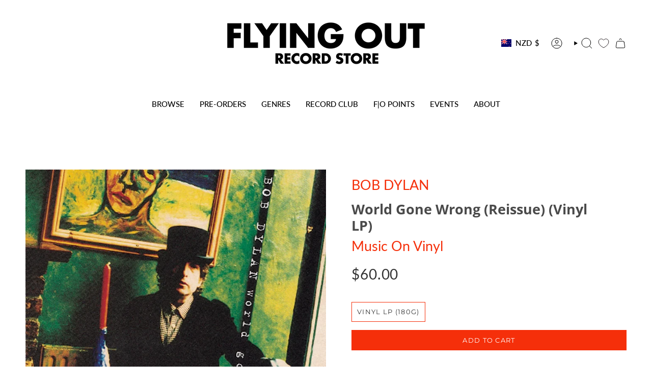

--- FILE ---
content_type: text/html; charset=utf-8
request_url: https://flyingout.co.nz/products/bob-dylan-world-gone-wrong-reissue-vinyl-lp?section_id=api-product-grid-item
body_size: 844
content:
<div id="shopify-section-api-product-grid-item" class="shopify-section">

<div data-api-content>
<div class="grid-item product-item  product-item--left product-item--outer-text  "
    id="product-item--api-product-grid-item-7171519971390"
    data-grid-item
    
  >
    <div class="product-item__image" data-product-image>
      <a class="product-link" href="/products/bob-dylan-world-gone-wrong-reissue-vinyl-lp" aria-label="World Gone Wrong (Reissue) (Vinyl LP)" data-product-link="/products/bob-dylan-world-gone-wrong-reissue-vinyl-lp"><div class="product-item__bg" data-product-image-default><figure class="image-wrapper image-wrapper--cover lazy-image lazy-image--backfill is-loading" style="--aspect-ratio: 1;" data-aos="img-in"
  data-aos-delay="||itemAnimationDelay||"
  data-aos-duration="800"
  data-aos-anchor="||itemAnimationAnchor||"
  data-aos-easing="ease-out-quart"><img src="//flyingout.co.nz/cdn/shop/files/361612-Product-0-I-637251483667953974_1920x_38bf1519-8f03-4989-bf47-c21a3571f8c2.webp?crop=center&amp;height=1500&amp;v=1686607173&amp;width=1500" alt="" width="1500" height="1500" loading="eager" srcset="//flyingout.co.nz/cdn/shop/files/361612-Product-0-I-637251483667953974_1920x_38bf1519-8f03-4989-bf47-c21a3571f8c2.webp?v=1686607173&amp;width=136 136w, //flyingout.co.nz/cdn/shop/files/361612-Product-0-I-637251483667953974_1920x_38bf1519-8f03-4989-bf47-c21a3571f8c2.webp?v=1686607173&amp;width=160 160w, //flyingout.co.nz/cdn/shop/files/361612-Product-0-I-637251483667953974_1920x_38bf1519-8f03-4989-bf47-c21a3571f8c2.webp?v=1686607173&amp;width=180 180w, //flyingout.co.nz/cdn/shop/files/361612-Product-0-I-637251483667953974_1920x_38bf1519-8f03-4989-bf47-c21a3571f8c2.webp?v=1686607173&amp;width=220 220w, //flyingout.co.nz/cdn/shop/files/361612-Product-0-I-637251483667953974_1920x_38bf1519-8f03-4989-bf47-c21a3571f8c2.webp?v=1686607173&amp;width=254 254w, //flyingout.co.nz/cdn/shop/files/361612-Product-0-I-637251483667953974_1920x_38bf1519-8f03-4989-bf47-c21a3571f8c2.webp?v=1686607173&amp;width=284 284w, //flyingout.co.nz/cdn/shop/files/361612-Product-0-I-637251483667953974_1920x_38bf1519-8f03-4989-bf47-c21a3571f8c2.webp?v=1686607173&amp;width=292 292w, //flyingout.co.nz/cdn/shop/files/361612-Product-0-I-637251483667953974_1920x_38bf1519-8f03-4989-bf47-c21a3571f8c2.webp?v=1686607173&amp;width=320 320w, //flyingout.co.nz/cdn/shop/files/361612-Product-0-I-637251483667953974_1920x_38bf1519-8f03-4989-bf47-c21a3571f8c2.webp?v=1686607173&amp;width=480 480w, //flyingout.co.nz/cdn/shop/files/361612-Product-0-I-637251483667953974_1920x_38bf1519-8f03-4989-bf47-c21a3571f8c2.webp?v=1686607173&amp;width=528 528w, //flyingout.co.nz/cdn/shop/files/361612-Product-0-I-637251483667953974_1920x_38bf1519-8f03-4989-bf47-c21a3571f8c2.webp?v=1686607173&amp;width=640 640w, //flyingout.co.nz/cdn/shop/files/361612-Product-0-I-637251483667953974_1920x_38bf1519-8f03-4989-bf47-c21a3571f8c2.webp?v=1686607173&amp;width=720 720w, //flyingout.co.nz/cdn/shop/files/361612-Product-0-I-637251483667953974_1920x_38bf1519-8f03-4989-bf47-c21a3571f8c2.webp?v=1686607173&amp;width=960 960w, //flyingout.co.nz/cdn/shop/files/361612-Product-0-I-637251483667953974_1920x_38bf1519-8f03-4989-bf47-c21a3571f8c2.webp?v=1686607173&amp;width=1080 1080w, //flyingout.co.nz/cdn/shop/files/361612-Product-0-I-637251483667953974_1920x_38bf1519-8f03-4989-bf47-c21a3571f8c2.webp?v=1686607173&amp;width=1296 1296w, //flyingout.co.nz/cdn/shop/files/361612-Product-0-I-637251483667953974_1920x_38bf1519-8f03-4989-bf47-c21a3571f8c2.webp?v=1686607173&amp;width=1500 1500w" sizes="100vw" fetchpriority="high" class=" is-loading ">
</figure>

&nbsp;</div></a>

      
    </div>

    <div class="product-information"
      style="--swatch-size: var(--swatch-size-filters);"
      data-product-information>
      <div class="product-item__info">
        <a class="product-link" href="/products/bob-dylan-world-gone-wrong-reissue-vinyl-lp" data-product-link="/products/bob-dylan-world-gone-wrong-reissue-vinyl-lp">
          <p class="product-item__title artist">BOB DYLAN</p>
          <p class="product-item__title">World Gone Wrong (Reissue) (Vinyl LP)</p>
          <p class="product-item__title vendor">Music On Vinyl</p>

          <div class="product-item__price__holder"><div class="product-item__price" data-product-price>
              
<span class="price">
  
    <span class="new-price">
      
$60.00
</span>
    
  
</span>

            </div>
          </div>
        </a></div>
    </div>
  </div></div></div>